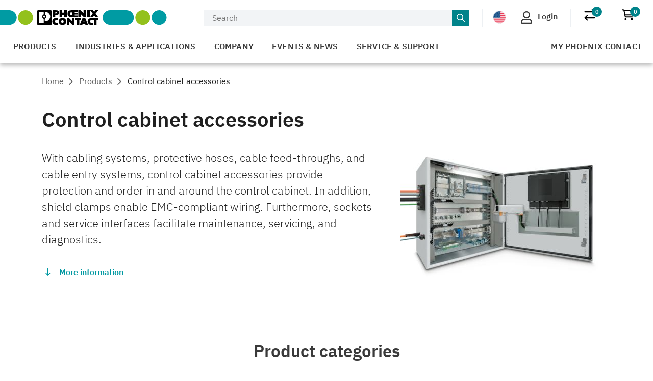

--- FILE ---
content_type: text/css
request_url: https://www.phoenixcontact.com/user-feedback/css/uf-user-feedback.css
body_size: -152
content:
.uf-input.cr-input__input-element-v7-12-0:not(:placeholder-shown) ~ .uf-input.cr-input__label-v7-12-0 {
  transform: translateY(-.5rem);
  transition: all .2s ease-in-out;
  font-size: .833rem;
}

.uf-input.cr-textarea__input-v7-12-0:not(:placeholder-shown) ~ .uf-input.cr-textarea__label-v7-12-0 {
  transform: translateY(-.5rem);
  transition: all .2s ease-in-out;
  font-size: .833rem;
}

